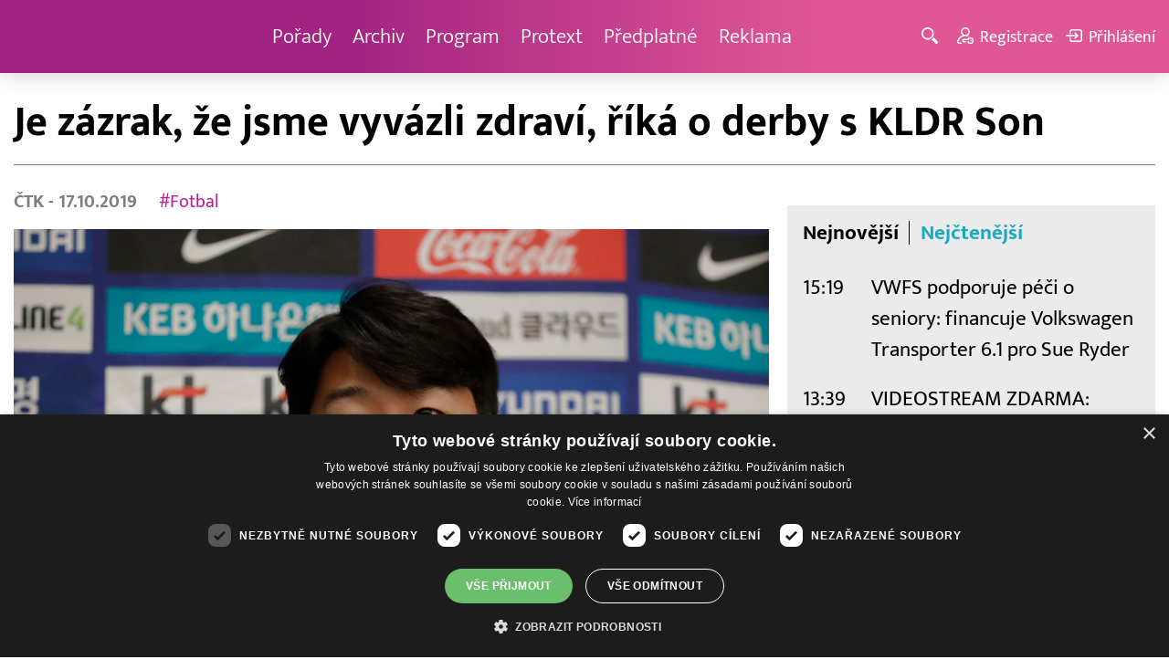

--- FILE ---
content_type: text/html; charset=UTF-8
request_url: http://www.barrandov.tv/rubriky/sport/je-zazrak-ze-jsme-vyvazli-zdravi-rika-o-derby-s-kldr-son_3282.html
body_size: 9025
content:
<!DOCTYPE html>
<html lang="cs">
<head>
<meta charset="UTF-8">
<meta name="viewport" content="width=device-width, initial-scale=1, shrink-to-fit=no">
<title>Je zázrak, že jsme vyvázli zdraví, říká o derby s KLDR Son | Barrandov.tv</title>
<link rel="shortcut icon" href="/favicon.ico" type="image/x-icon" />
<meta name="keywords" content="" />
<meta name="description" content="Jako válku líčili jihokorejští fotbalisté zápas kvalifikace mistrovství světa s KLDR v Pchjongjangu...." />
<meta name="author" content="TV Barrandov, www.barrandov.tv, e-mail: webmaster@barrandov.tv" />
<meta name="googlebot" content="index,follow,snippet,archive" />
<meta name="robots" content="index,follow" />
<meta property="og:site_name" content="Barrandov.tv"/>
<meta property="og:title" content="Je zázrak, že jsme vyvázli zdraví, říká o derby s KLDR Son | Barrandov.tv"/>
<meta property="og:type" content="article">
<meta property="og:url" content="https://www.barrandov.tv/rubriky/sport/je-zazrak-ze-jsme-vyvazli-zdravi-rika-o-derby-s-kldr-son_3282.html">
<meta property="og:image" content="https://www.barrandov.tv/obrazek/201910/5da84658e66d0/crop-295547-p201910170109001_960x540.jpeg">
<meta property="og:description" content="Jako válku líčili jihokorejští fotbalisté zápas kvalifikace mistrovství světa s KLDR v Pchjongjangu.">
<meta property="article:published_time" content="2019-10-17">
<meta property="article:expiration_time" content="2039-10-17">
<meta property="article:section" content="Sport">
<meta property="fb:app_id" content="378837762316797"/>
<link type="text/css" rel="stylesheet" href="/css/main.package.min.css?v10.9.4">
<link href="https://unpkg.com/nanogallery2@2.4.1/dist/css/nanogallery2.min.css" rel="stylesheet" type="text/css">
<link type="text/css" rel="stylesheet" href="/css/add.css?v1768908237">
<link rel="stylesheet" type="text/css" href="https://www.tyden.cz/css/common.css" media="screen,print">
<link href="/css/css.php?server=1&amp;hiearchie=1,22,0,0" type="text/css" rel="stylesheet" media="screen,projection" />
<script type="text/javascript" charset="UTF-8" src="//cdn.cookie-script.com/s/0a08aec0da7c01fc40495a7ebb1e9c87.js"></script>
<script src="/js/jquery/main.package.min.js?version=11"></script>
<script type="text/javascript" src="https://unpkg.com/nanogallery2@2.4.1/dist/jquery.nanogallery2.min.js"></script>
<script src="/js/jquery/add-reklama.js?version=1769067056"></script>
<link href="https://vjs.zencdn.net/5.19/video-js.css" rel="stylesheet">
<script src="https://vjs.zencdn.net/ie8/1.1/videojs-ie8.min.js"></script>
<script src="https://vjs.zencdn.net/5.19/video.js"></script>
<script src="/js/jquery/plupload/plupload.full.min.js" type="text/javascript"></script>
<script src="/js/jquery/add.js?version=10"></script>

<!-- Google tag (gtag.js) -->
<script async src="https://www.googletagmanager.com/gtag/js?id=G-K6ZG0E977S"></script>
<script>
  window.dataLayer = window.dataLayer || [];
  function gtag(){dataLayer.push(arguments);}
  gtag('js', new Date());

  gtag('config', 'G-K6ZG0E977S');
</script>
</head>
<body class="">
<div id="fb-root"></div>
<div id="fb-root"></div>
<script>(function(d, s, id) {
var js, fjs = d.getElementsByTagName(s)[0];
if (d.getElementById(id)) return;
js = d.createElement(s); js.id = id;
js.src = "//connect.facebook.net/cs_CZ/all.js#xfbml=1";
fjs.parentNode.insertBefore(js, fjs);
}(document, 'script', 'facebook-jssdk'));</script>
<!-- CACHE STORE : nastaveni-2 -->
<header class="header">
<div class="container">
<p class="header__brand brand">
<a href="/" title="TV Barrandov – úvodní stránka" class="brand__main">
<img src="/img/logo-tv-barrandov-white.svg" width="140" alt="TV Barrandov" class="brand__logo">
</a>
</p>
<nav class="header__nav nav">
<ul class="nav__user-nav user-nav">
<li class="user-nav__register"><a href="/registrace.php"><svg class="icon icon--register icon--left" width="16" height="16" aria-hidden="true"><use xlink:href="/img/icons.svg#register"/></svg><span class="link-decoration">Registrace</span></a></li>
<li class="user-nav__login"><a href="/prihlaseni.php"><svg class="icon icon--login icon--left" width="16" height="16" aria-hidden="true"><use xlink:href="/img/icons.svg#login"/></svg><span class="link-decoration">Přihlášení</span></a></li>
</ul>
<ul class="nav__menu">
<li><a href="/porady/">Pořady <em class="category"></em></a>
</li>
<li><a href="/video/">Archiv <em class="category"></em></a>
</li>
<li><a href="/program/#onair">Program <em class="category"></em></a>
</li>
<li><a href="/rubriky/zpravy/protext/">Protext <em class="category"></em></a>
<ul class="nav__submenu">
<li class=""><a href="/rubriky/zpravy/protext/">Protext</a></li>
</ul>
</li>
<li><a href="/premiovy-archiv-barrandov-tv_4_stranka.html">Předplatné <em class="category"></em></a>
</li>
<li><a href="/reklama_21_stranka.html">Reklama <em class="category"></em></a>
</li>
</ul>


</nav>
<ul class="header__user-nav user-nav">
<li class="user-nav__nav-toggle"><button class="nav-toggle"><svg class="icon icon--menu" width="16" height="16" aria-hidden="true"><use xlink:href="/img/icons.svg#menu"/></svg><span class="visually-hidden">Navigace</span></button></li>
<li class="user-nav__search-toggle"><button class="search-toggle" title="Hledání"><svg class="icon icon--magnifier icon--left" width="16" height="16" aria-hidden="true"><use xlink:href="/img/icons.svg#magnifier"/></svg><span class="link-decoration"></span></button></li>
<li class="user-nav__register"><a href="/registrace.php" title="Registrace"><svg class="icon icon--register icon--left" width="16" height="16" aria-hidden="true"><use xlink:href="/img/icons.svg#register"/></svg><span class="link-decoration">Registrace</span></a></li>
<li class="user-nav__login"><a href="/prihlaseni.php" title="Přihlášení"><svg class="icon icon--login icon--left" width="16" height="16" aria-hidden="true"><use xlink:href="/img/icons.svg#login"/></svg><span class="link-decoration">Přihlášení</span></a></li>
</ul>
<form action="/search-index.php" method="get" class="header__search search">
<input type="text" name="q" class="search__input" placeholder="Vyhledat">
<div class="search__controls">
<button class="btn" name="hledat_porady">Hledat TV pořady</button>
<button class="btn" name="hledat_zpravodajstvi">Hledat ve zpravodajství</button>
</div>
</form>
</div>
</header>
<hr>
<main class="main">
<section class="section">
<div class="container">
<div class="article mb-xl">
<p class="breadcrumbs">
<a href="/" class="home">Homepage</a> <span>&rsaquo;</span> <a href="/rubriky/sport/">Sport</a>
</p>
<h1 class="article__title">Je zázrak, že jsme vyvázli zdraví, říká o derby s KLDR Son</h1>
<div class="grid article__wrapper">
<div class="col col--8-m article__main mb-xl mb-none-m">
<div class="article__meta">
<p class="article__author"><span>ČTK </span> - 17.10.2019</p>
<p class="article__tags blue-links">
<a href="/rubriky/-1/?tag=8">#Fotbal</a> </p>
</div>
<div class="article__visual">
<img src="/obrazek/201910/5da84658e66d0/crop-295547-p201910170109001_960x540.jpeg" alt="Hvězda Jižní Koreji a Tottenhamu Son Hung-min." title="Hvězda Jižní Koreji a Tottenhamu Son Hung-min." class="article__image">
</div>
<div class="article__body blue-links mw-30em mx-auto">
<div id="lightbox-search">
<p><strong>Jako válku líčili jihokorejští fotbalisté zápas kvalifikace mistrovství světa s KLDR v Pchjongjangu, který neviděli diváci na stadionu ani v televizi. Podle útočníka Tottenhamu Son Hung-mina mohli být hostující hráči rádi, že vypjaté utkání přežili ve zdraví. Jihokorejská federace zvažuje, že kvůli okolnostem zápasu podá stížnost k FIFA.</strong></p>
<p>"Soupeři byli hodně hrubí a občas tam lítaly opravdu drsné nadávky. Bylo těžké se soustředit na hru, když myslíte hlavně na to, abyste nepřišli k nějakému zranění. Je to úspěch, že jsme se z takového zápasu vrátili zdraví," řekl Son Hung-min novinářům na letišti v Soulu. "Venkovní zápasy nejsou vždycky příjemné a naši hráči i doprovod si užili své," dodal k utkání, které skončilo bez branek. Hosté si stěžovali také na ubytování.</p>
<p>Týmy obou znesvářených zemí se na severokorejské půdě utkaly po téměř 30 letech. "Bylo to jako válka," uvedl místopředseda jihokorejské fotbalové asociace Čche Jong-il. "Používali všechno od loktů, přes ruce po kolena, aby naše hráče zastavili. Něco takového jsem při fotbale ještě neviděl. Když jsem k domácím mluvil, ani se na mě nepodívali, natož aby reagovali," řekl funkcionář. Rozhodčí v zápase udělili jen čtyři žluté karty - dvě na každé straně.</p>
<p><strong>Infantino překvapen</strong></p>
<p>Na utkání výběrů dlouhodobě znepřátelených zemí neměli přístup fanoušci ani jihokorejští novináři, nevysílala ho žádná televize. Severní Korea, jejíž média o duelu vůbec neinformovala, poskytla hostům pouze záznam utkání na DVD. Ten se měl v Jižní Koreji vysílat, ale kvůli špatné kvalitě ho nakonec televize do programu nezařadila.</p>
<p>S napětím očekávaný zápas navštívil šéf FIFA Gianni Infantino, který litoval, že na stadionu pro 50 tisíc diváků nebyli žádní fanoušci. "To nás překvapilo, stejně jako některé problémy s televizním přenosem a vízy a umožněním přístupu pro zahraniční novináře," uvedl Infantino.</p>
</div>
</div>
<p class="text-gray-500 text-demi mt-xl">AUTOR: <span>ČTK </span><br /><span class="photograph">FOTO: <span>ČTK/AP </span>, Lee Jin-man</span>
</p>
<br>
<div class="banner">
<div id='Preroll'></div>
</div>
<br>
<div class="article__share">
<h4 class="article__share-title">Sdílet článek</h4>
<ul class="share-list">
<li><a target="_blank" href="http://www.facebook.com/share.php?u=https%3A%2F%2Fwww.barrandov.tv%2Frubriky%2Fsport%2Fje-zazrak-ze-jsme-vyvazli-zdravi-rika-o-derby-s-kldr-son_3282.html&amp;t=Je+z%C3%A1zrak%2C+%C5%BEe+jsme+vyv%C3%A1zli+zdrav%C3%AD%2C+%C5%99%C3%ADk%C3%A1+o+derby+s+KLDR+Son" class="share-list__icon share-list__icon--fb"><svg class="icon icon--fb" width="16" height="16" aria-hidden="true"><use xlink:href="/img/icons.svg#fb"/></svg></a></li>
<li><a target="_blank" href="https://www.instagram.com/?url=https%3A%2F%2Fwww.barrandov.tv%2Frubriky%2Fsport%2Fje-zazrak-ze-jsme-vyvazli-zdravi-rika-o-derby-s-kldr-son_3282.html" class="share-list__icon share-list__icon--instagram"><svg class="icon icon--instagram" width="16" height="16" aria-hidden="true"><use xlink:href="/img/icons.svg#instagram"/></svg></a></li>
<li><a target="_blank" href="mailto:?subject=https%3A%2F%2Fwww.barrandov.tv%2F%3A%20Je%20z%C3%A1zrak%2C%20%C5%BEe%20jsme%20vyv%C3%A1zli%20zdrav%C3%AD%2C%20%C5%99%C3%ADk%C3%A1%20o%20derby%20s%20KLDR%20Son&amp;body=Je%20z%C3%A1zrak%2C%20%C5%BEe%20jsme%20vyv%C3%A1zli%20zdrav%C3%AD%2C%20%C5%99%C3%ADk%C3%A1%20o%20derby%20s%20KLDR%20Son%0D%0A%0D%0Ahttps%3A%2F%2Fwww.barrandov.tv%2Frubriky%2Fsport%2Fje-zazrak-ze-jsme-vyvazli-zdravi-rika-o-derby-s-kldr-son_3282.html" class="share-list__icon"><svg class="icon icon--envelope" width="16" height="16" aria-hidden="true"><use xlink:href="/img/icons.svg#envelope"/></svg></a></li>
</ul>
</div>
<div class="banner banner-3" data-banner-id="3"></div>
<div class="banner banner-101" data-banner-id="101"></div>
</div>
<div class="col col--4-m article__aside">
<div class="article__aside-inner">
<div class="banner banner-4" data-banner-id="4"></div>
<div class="text-box text-box--padded bg-gray-300 mb-m">
<div class="tabs">
<ul class="tabs__tab-list">
<li><a href="#nejnovejsi">Nejnovější</a></li>
<li><a href="#nejctenejsi">Nejčtenější</a></li>
</ul>
<div id="nejnovejsi" class="tabs__panel">
<div class="flex mt-m">
<strong class="text-normal w-75px flex-none">15:19</strong>
<p class="mt-none mb-none"><a href="/rubriky/zpravy/protext/vwfs-podporuje-peci-o-seniory-financuje-volkswagen-transporter-6-1-pro-sue-ryder_39021.html" class="block">VWFS podporuje péči o seniory: financuje Volkswagen Transporter 6.1 pro Sue Ryder</a></p>
</div>
<div class="flex mt-m">
<strong class="text-normal w-75px flex-none">13:39</strong>
<p class="mt-none mb-none"><a href="/rubriky/zpravy/protext/videostream-zdarma-lecba-molekularnim-vodikem-zahajuje-fazi-klinicke-studie_39020.html" class="block">VIDEOSTREAM ZDARMA: Léčba molekulárním vodíkem zahajuje fázi klinické studie</a></p>
</div>
<div class="flex mt-m">
<strong class="text-normal w-75px flex-none">13:14</strong>
<p class="mt-none mb-none"><a href="/rubriky/zpravy/protext/skupina-satpo-zahajila-prodej-bytu-a-komercnich-prostor-v-rezidenci-escape-na-praze-6_39017.html" class="block">Skupina SATPO zahájila prodej bytů a komerčních prostor v Rezidenci Escape na Praze 6</a></p>
</div>
</div>
<div id="nejctenejsi" class="tabs__panel">
<div class="flex mt-m">
<strong class="text-normal w-75px flex-none">15:22</strong>
<p class="mt-none mb-none"><a href="/rubriky/zpravy/protext/huawei-zverejnil-deset-nejvyznamnejsich-trendu-v-oblasti-inteligentnich-fotovoltaickych-systemu-a-systemu-ess-na-rok-2026_38938.html" class="block">Huawei zveřejnil deset nejvýznamnějších trendů v oblasti inteligentních fotovoltaických systémů a systémů ESS na rok 2026</a></p>
</div>
<div class="flex mt-m">
<strong class="text-normal w-75px flex-none">9:43</strong>
<p class="mt-none mb-none"><a href="/rubriky/zpravy/protext/spolecnost-tcl-ziskala-na-ces-2026-nekolik-oceneni-za-prulomove-inovace-v-kategoriich-televizoru-mobilnich-zarizeni-a-chytrych-domacnosti_38914.html" class="block">Společnost TCL získala na CES 2026 několik ocenění za průlomové inovace v kategoriích televizorů, mobilních zařízení a chytrých domácností</a></p>
</div>
<div class="flex mt-m">
<strong class="text-normal w-75px flex-none">15:10</strong>
<p class="mt-none mb-none"><a href="/rubriky/zpravy/protext/mala-upa-zahajuje-olympijskou-sezonu-unikatni-multimedialni-projekt-k-olympijskym-hram-milan-cortina-2026_38895.html" class="block">Malá Úpa zahajuje Olympijskou sezónu - unikátní multimediální projekt k olympijským hrám Milán Cortina 2026</a></p>
</div>
</div>
</div>
</div>
</div>
</div>
</div>
</div>
<div class="section-title">
<h2 class="section-title__text">Další články z rubriky</h2>
</div>
<div class="article-preview mb-l">
<a href="/rubriky/sport/ostravsti-basketbaliste-ve-ctvrtfinale-vedou-2-1-podruhe-porazili-opavu_31261.html" class="article-preview__container">
<div class="article-preview__image-container">
<img src="/obrazek/202404/6628e43432bfc/crop-1387319-depositphotos-40388609-s-2_480x270.jpg" alt="Ostravští basketbalisté ve čtvrtfinále vedou 2:1, podruhé porazili Opavu " title="Ostravští basketbalisté ve čtvrtfinále vedou 2:1, podruhé porazili Opavu " class="article-preview__image img-responsive block" />
</div>
<div class="article-preview__body">
<h3 class="article-preview__title">Ostravští basketbalisté ve čtvrtfinále vedou 2:1, podruhé porazili Opavu </h3>
<p class="article-preview__lead">Ostravští basketbalisté podruhé za sebou ve čtvrtfinále ligového play off zaskočili obhájce titulu Opavu a po dnešní domácí výhře 77:70 vedou v sérii 2:1. Roli favorita naopak potvrzuje Nymburk. Osmnáctinásobný šampion zvítězil na palubovce Olomoucka vysoko 100:72 a jedna výhra ho dělí od postupu.</p>
</div>
</a>
<div class="article-preview__footer">
<p class="article-preview__author">ČTK  - 22.04.2024</p>
</div>
</div>
<div class="article-preview mb-l">
<a href="/rubriky/sport/rekordni-pocet-bezcu-letos-dokoncilo-londynsky-maraton-bylo-jich-pres-53-tisic_31260.html" class="article-preview__container">
<div class="article-preview__image-container">
<img src="/obrazek/202404/6628e2d5e1253/crop-1387316-depositphotos-676992530-s_480x270.jpg" alt="Rekordní počet běžců letos dokončilo Londýnský maraton přes 53 tisíc běžců " title="Rekordní počet běžců letos dokončilo Londýnský maraton přes 53 tisíc běžců " class="article-preview__image img-responsive block" />
</div>
<div class="article-preview__body">
<h3 class="article-preview__title"> Rekordní počet běžců letos dokončilo Londýnský maraton, bylo jich přes 53 tisíc </h3>
<p class="article-preview__lead">Londýnský maraton dokončilo v neděli přes 53 tisíc běžců, nejvíce v historii závodu, oznámili dnes pořadatelé. Na trať dlouhou 42.195 metrů se vydalo 54.281 startujících. Loni proběhlo cílem populárního závodu 43.965 lidí.Re</p>
</div>
</a>
<div class="article-preview__footer">
<p class="article-preview__author">ČTK  - 22.04.2024</p>
</div>
</div>
<div class="article-preview mb-l">
<a href="/rubriky/sport/sparta-nadale-dominuje-tabulce-pred-slavii-dnes-porazila-liberec-2-0_27589.html" class="article-preview__container">
<div class="article-preview__image-container">
<img src="/obrazek/202309/64f5018993f8e/crop-1349939-depositphotos-150617828-s_480x270.jpg" alt="Sparta nadále dominuje tabulce před Slávií, dnes porazila Liberec 2:0" title="Sparta nadále dominuje tabulce před Slávií, dnes porazila Liberec 2:0" class="article-preview__image img-responsive block" />
</div>
<div class="article-preview__body">
<h3 class="article-preview__title">Sparta nadále dominuje tabulce před Slávií, dnes porazila Liberec 2:0</h3>
<p class="article-preview__lead">Fotbalisté pražské Sparty zvítězili v 7. kole první ligy v Liberci 2:0 a před reprezentační pauzou si pojistili vedení v tabulce. O skóre za obhájcem titulu zůstal jeho městský rival Slavia po výhře 5:1 nad nováčkem z Karviné. Na třetí místo se vrátila Olomouc díky triumfu 3:1 v Hradci Králové. Plzeň zdolala Bohemians 1905 2:0.</p>
</div>
</a>
<div class="article-preview__footer">
<p class="article-preview__author">ČTK  - 03.09.2023</p>
</div>
</div>
<p class="text-center mb-none">
<a href="/rubriky/sport/" class="btn btn--l">Další zprávy</a>
</p>
<div class="banner banner-102" data-banner-id="102" style="margin-top:30px"></div>
<div class="clear"></div>
</div>
</section>
<!--/ section: content -->
<section class="section section--blue-dark pb-m boxId-195 boxTyp-52 section--gray-light">
<div class="container">
<div class="banner banner-2" data-banner-id="2" style="margin:20px 0"></div>
<div class="section-title">
<a href="/porady/" class="section-title__container">
<h2 class="section-title__text">Naše pořady</h2>
<span class="section-title__more"><span class="link-decoration">Všechny pořady</span><svg class="icon icon--star icon--right" width="16" height="16" aria-hidden="true"><use xlink:href="/img/icons.svg#star"/></svg></span>
</a>
</div>
<div class="grid">
<div class="col col--6 col--3-l mb-m">
<div class="show-box show-box--blue">
<a href="/vip-svet" class="show-box__container">
<div class="show-box__main">
<img src="/img/box-article-image.jpg" alt class="show-box__image">
<img src="/obrazek/201306/51c8071c4a94f/tvb-packshot-480x270-vip-svet-67ee5b5618f46_470x264.jpg" alt="VIP svět" class="show-box__image" />
</div>
<div class="show-box__footer">
<h3 class="show-box__title">VIP svět</h3>
</div>
</a>
</div>
</div>
<div class="col col--6 col--3-l mb-m">
<div class="show-box show-box--blue">
<a href="/holky-v-akci" class="show-box__container">
<div class="show-box__main">
<img src="/img/box-article-image.jpg" alt class="show-box__image">
<img src="/obrazek/201306/51c8071c4a94f/holky-v-akci-6968bb818e53a_422x264.jpg" alt="Holky v akci - připravujeme!" class="show-box__image" />
</div>
<div class="show-box__footer">
<h3 class="show-box__title">Holky v akci - připravujeme!</h3>
</div>
</a>
</div>
</div>
<div class="col col--6 col--3-l mb-m">
<div class="show-box show-box--blue">
<a href="/policie-delta" class="show-box__container">
<div class="show-box__main">
<img src="/img/box-article-image.jpg" alt class="show-box__image">
<img src="/obrazek/201306/51c8071c4a94f/tvb-packshot-480x270-policie-delta-a1-67ee5b784267e_470x264.jpg" alt="Policie Delta" class="show-box__image" />
</div>
<div class="show-box__footer">
<h3 class="show-box__title">Policie Delta</h3>
</div>
</a>
</div>
</div>
<div class="col col--6 col--3-l mb-m">
<div class="show-box show-box--blue">
<a href="/nase-zpravy" class="show-box__container">
<div class="show-box__main">
<img src="/img/box-article-image.jpg" alt class="show-box__image">
<img src="/obrazek/201306/51c8071c4a94f/tvb-packshot-480x270-nase-zpravy-a-67ee5b4d91b31_470x264.jpg" alt="Naše zprávy" class="show-box__image" />
</div>
<div class="show-box__footer">
<h3 class="show-box__title">Naše zprávy</h3>
</div>
</a>
</div>
</div>
</div>
</div>
</section>

<hr />
<section class="section section--blue-medium pb-m boxId-105 boxTyp-54 section--gray-light">
<div class="container">
<div class="section-title">
<a href="/video/" class="section-title__container">
<h2 class="section-title__text">Video archiv</h2>
<span class="section-title__more"><span class="link-decoration">Všechny videa</span><svg class="icon icon--star icon--right" width="16" height="16" aria-hidden="true"><use xlink:href="/img/icons.svg#star"/></svg></span>
</a>
</div>
<div class="grid">
<div class="col col--6 col--3-l mb-m">
<div class="show-box">
<a href="/video/336529-jak-to-dopadlo-22-1-2026" class="show-box__container">
<div class="show-box__main box-video--premium">
<img src="/obrazek/202601/695fa960b27f3/crop-192224-1-sablona-2_480x270.jpg" alt="" title="" class="show-box__image" />
<div class="show-box__overlay">
<svg class="icon icon--play show-box__icon  text-krimi" width="16" height="16" aria-hidden="true"><use xlink:href="/img/icons.svg#play"/></svg>
<p class="show-box__timestamp">22.01.2026 06:50</p>
<p class="show-box__channel hidden-xs">
<img src="/img/logo-tv-barrandov-white.svg" alt="News Barrandov" width="80" class="show-box__channel-logo">
</p>
</div>
</div>
<div class="show-box__footer">
<h3 class="show-box__title">Jak to dopadlo!?</h3>
</div>
</a>
</div>
</div>
<div class="col col--6 col--3-l mb-m">
<div class="show-box">
<a href="/video/336673-zachranari-22-1-2026" class="show-box__container">
<div class="show-box__main box-video--premium">
<img src="/obrazek/202601/695f5a7eb2e33/crop-1405890-tvb-packshot-480x270-zachranari_480x270.jpg" alt="Záchranáři" title="Záchranáři" class="show-box__image" />
<div class="show-box__overlay">
<svg class="icon icon--play show-box__icon  text-krimi" width="16" height="16" aria-hidden="true"><use xlink:href="/img/icons.svg#play"/></svg>
<p class="show-box__timestamp">22.01.2026 06:00</p>
<p class="show-box__channel hidden-xs">
<img src="/img/logo-tv-barrandov-white.svg" alt="News Barrandov" width="80" class="show-box__channel-logo">
</p>
</div>
</div>
<div class="show-box__footer">
<h3 class="show-box__title">Záchranáři</h3>
</div>
</a>
</div>
</div>
<div class="col col--6 col--3-l mb-m">
<div class="show-box">
<a href="/video/336781-ceska-tajenka-22-1-2026" class="show-box__container">
<div class="show-box__main box-video--premium">
<img src="/obrazek/202601/695f5ca3342f7/crop-141547-ceska-tajenka-korec_480x270.jpg" alt="Česká tajenka" title="Česká tajenka" class="show-box__image" />
<div class="show-box__overlay">
<svg class="icon icon--play show-box__icon  text-krimi" width="16" height="16" aria-hidden="true"><use xlink:href="/img/icons.svg#play"/></svg>
<p class="show-box__timestamp">22.01.2026 05:45</p>
<p class="show-box__channel hidden-xs">
<img src="/img/logo-tv-barrandov-white.svg" alt="News Barrandov" width="80" class="show-box__channel-logo">
</p>
</div>
</div>
<div class="show-box__footer">
<h3 class="show-box__title">Česká tajenka</h3>
</div>
</a>
</div>
</div>
<div class="col col--6 col--3-l mb-m">
<div class="show-box">
<a href="/video/336780-nebezpecne-vztahy-21-1-2026" class="show-box__container">
<div class="show-box__main box-video--premium">
<img src="/obrazek/202601/695f5b5f3dbd5/crop-1292953-logo-neb-vztahy-obr-ze-znelky_480x270.jpg" alt="Nebezpečné vztahy" title="Nebezpečné vztahy" class="show-box__image" />
<div class="show-box__overlay">
<svg class="icon icon--play show-box__icon  text-krimi" width="16" height="16" aria-hidden="true"><use xlink:href="/img/icons.svg#play"/></svg>
<p class="show-box__timestamp">22.01.2026 04:15</p>
<p class="show-box__channel hidden-xs">
<img src="/img/logo-tv-barrandov-white.svg" alt="News Barrandov" width="80" class="show-box__channel-logo">
</p>
</div>
</div>
<div class="show-box__footer">
<h3 class="show-box__title">Nebezpečné vztahy</h3>
</div>
</a>
</div>
</div>
<div class="col col--6 col--3-l mb-m">
<div class="show-box">
<a href="/video/336524-vip-svet-21-1-2026" class="show-box__container">
<div class="show-box__main box-video--premium">
<img src="/obrazek/202601/695f57216d063/crop-1405725-tvb-packshot-480x270-vip-svet_480x270.jpg" alt="VIP svět" title="VIP svět" class="show-box__image" />
<div class="show-box__overlay">
<svg class="icon icon--play show-box__icon  text-krimi" width="16" height="16" aria-hidden="true"><use xlink:href="/img/icons.svg#play"/></svg>
<p class="show-box__timestamp">22.01.2026 00:40</p>
<p class="show-box__channel hidden-xs">
<img src="/img/logo-tv-barrandov-white.svg" alt="News Barrandov" width="80" class="show-box__channel-logo">
</p>
</div>
</div>
<div class="show-box__footer">
<h3 class="show-box__title">VIP svět</h3>
</div>
</a>
</div>
</div>
<div class="col col--6 col--3-l mb-m">
<div class="show-box">
<a href="/video/336523-nase-zpravy-21-1-2026" class="show-box__container">
<div class="show-box__main box-video--premium">
<img src="/obrazek/202601/695f57201240e/crop-1405766-tvb-packshot-480x270-nase-zpravy-b_480x270.jpg" alt="Naše zprávy" title="Naše zprávy" class="show-box__image" />
<div class="show-box__overlay">
<svg class="icon icon--play show-box__icon  text-krimi" width="16" height="16" aria-hidden="true"><use xlink:href="/img/icons.svg#play"/></svg>
<p class="show-box__timestamp">22.01.2026 00:30</p>
<p class="show-box__channel hidden-xs">
<img src="/img/logo-tv-barrandov-white.svg" alt="News Barrandov" width="80" class="show-box__channel-logo">
</p>
</div>
</div>
<div class="show-box__footer">
<h3 class="show-box__title">Naše zprávy</h3>
</div>
</a>
</div>
</div>
<div class="col col--6 col--3-l mb-m">
<div class="show-box">
<a href="/video/336776-tenky-led-dany-moravkove-21-1-2026" class="show-box__container">
<div class="show-box__main box-video--premium">
<img src="/obrazek/202601/695f5b5a2b988/crop-221230-tenky-led-dany-moravkove_480x270.jpg" alt="" title="" class="show-box__image" />
<div class="show-box__overlay">
<svg class="icon icon--play show-box__icon  text-krimi" width="16" height="16" aria-hidden="true"><use xlink:href="/img/icons.svg#play"/></svg>
<p class="show-box__timestamp">22.01.2026 00:10</p>
<p class="show-box__channel hidden-xs">
<img src="/img/logo-tv-barrandov-white.svg" alt="News Barrandov" width="80" class="show-box__channel-logo">
</p>
</div>
</div>
<div class="show-box__footer">
<h3 class="show-box__title">Tenký led Dany Morávkové</h3>
</div>
</a>
</div>
</div>
<div class="col col--6 col--3-l mb-m">
<div class="show-box">
<a href="/video/336670-afery-neuveritelne-zivotni-pribehy-21-1-2026" class="show-box__container">
<div class="show-box__main box-video--premium">
<img src="/obrazek/202601/695f5880b6df1/crop-1405794-tvb-packshot-480x270-afery_480x270.jpg" alt="Aféry - neuvěřitelné životní příběhy" title="Aféry - neuvěřitelné životní příběhy" class="show-box__image" />
<div class="show-box__overlay">
<svg class="icon icon--play show-box__icon  text-krimi" width="16" height="16" aria-hidden="true"><use xlink:href="/img/icons.svg#play"/></svg>
<p class="show-box__timestamp">21.01.2026 23:35</p>
<p class="show-box__channel hidden-xs">
<img src="/img/logo-tv-barrandov-white.svg" alt="News Barrandov" width="80" class="show-box__channel-logo">
</p>
</div>
</div>
<div class="show-box__footer">
<h3 class="show-box__title">Aféry - neuvěřitelné životní příběhy</h3>
</div>
</a>
</div>
</div>
</div>
</div>
</section>

<hr />

</main>
<hr>
<div class="banner banner-103" data-banner-id="103" style="margin:30px 0"></div>
<footer class="footer">
<div class="footer__header">
<div class="container">
<p>Máte dotaz? Pište na e-mail <a href="mailto:dotazy@barrandov.tv"><strong>dotazy@barrandov.tv</strong></a>.</p>
</div>
</div>
<div class="footer__main">
<div class="container">
<div class="grid">
<div class="col col--6 col--3-m footer-section">
<h3 id="mcetoc_1i1djeg5t0">TV BARRANDOV</h3>
<ul>
<li><span style="color: #000000;"><a href="/program/" style="color: #000000;">Televizní program</a></span><br /><span style="color: #000000;"><a href="/video/" style="color: #000000;">Videoarchiv</a></span></li>
<li><span style="color: #000000;"><a href="https://akcionari.barrandov.tv/" style="color: #000000;">Akcionáři</a></span></li>
<li><span style="color: #000000;"><a href="https://www.empresamedia.cz/kariera/" style="color: #000000;" target="_blank" rel="noopener noreferrer">Kariéra</a></span></li>
<li><span style="color: #000000;"><a href="https://mediamaster.medea.cz/soubory/loga-stanic-tv-barrandov.zip" style="color: #000000;">Loga ke stažení</a></span></li>
</ul>
</div>
<div class="col col--6 col--3-m footer-section">
<h3 id="mcetoc_1ibfhcs8p0"><span style="color: #ffffff;">Doporučujeme</span></h3>
<ul>
<li></li>
<li><span style="color: #000000;"><a href="https://www.barrandov.tv/vip-svet-magazin" style="color: #000000;">VIP svět magazín</a></span></li>
<li><span style="color: #000000;"><a href="https://www.barrandov.tv/tomas-arsov-v-akci" style="color: #000000;">Tomáš Arsov v akci</a><br /></span></li>
<li><span style="color: #000000;"><a href="https://www.barrandov.tv/sejdeme-se-na-cibulce" style="color: #000000;">Sejdeme se na Cibulce</a><br /><a href="https://www.barrandov.tv/tomas-arsov-v-akci" style="color: #000000;">Vít Olmer: Den s osobností</a><br /></span></li>
<li><span style="color: #000000;"><a href="https://www.barrandov.tv/sexona" style="color: #000000;">SeXoňa</a></span></li>
<li><span></span></li>
<li><br /><br /></li>
<li><span style="color: #000000;"></span></li>
<li><span style="color: #000000;"></span></li>
</ul>
</div>
<div class="col col--6 col--3-m footer-section">
<h3 id="mcetoc_1iacujjka1"><a href="https://www.barrandov.tv/kontakty_19_stranka.html">Kontakt</a></h3>
<p><span style="color: #000000;">Barrandov Televizní Studio, a.s.<br /></span><span style="color: #000000;">Kříženeckého nám. 322<br />152 00  Praha 5</span></p>
<p><span style="color: #000000;">IČ 416 93 311</span></p>
<p><span style="color: #000000;"><a href="mailto:dotazy@barrandov.tv">dotazy@barrandov.tv</a></span></p>
</div>
<div class="col col--6 col--3-m footer-section">
<h3>Sociální sítě</h3>
<ul class="share-list">
<li><a target="_blank" href="https://cs-cz.facebook.com/tvbarrandov/" class="share-list__icon share-list__icon--fb" rel="noopener noreferrer"> <svg class="icon icon--fb" width="16" height="16" aria-hidden="true"> <use xlink:href="/img/icons.svg#fb"> </use> </svg></a></li>
<li><a target="_blank" href="https://www.instagram.com/barrandovtv/" class="share-list__icon share-list__icon--twitter" rel="noopener noreferrer"> <svg class="icon icon--twitter" width="16" height="16" aria-hidden="true"> <use xlink:href="/img/icons.svg#instagram"> </use> </svg></a></li>
<li><a target="_blank" style="background-color: #ff0000;" href="https://www.youtube.com/@TelevizeBarrandovOfficial" class="share-list__icon share-list__icon--youtube" rel="noopener noreferrer"> <svg class="icon icon--twitter" width="16" height="16" viewbox="0 0 24 24" xmlns="http://www.w3.org/2000/svg"><path d="m21.6 7.2c-.1-.4-.3-.8-.6-1.1s-.7-.5-1.1-.6c-1.6-.5-7.9-.5-7.9-.5s-6.3 0-7.8.4c-.4.1-.8.4-1.1.7s-.6.7-.7 1.1c-.4 1.5-.4 4.8-.4 4.8s0 3.3.4 4.8c.2.9.9 1.5 1.8 1.8 1.5.4 7.8.4 7.8.4s6.3 0 7.8-.4c.4-.1.8-.3 1.1-.6s.5-.7.6-1.1c.5-1.6.5-4.9.5-4.9s0-3.2-.4-4.8zm-11.6 7.8v-6l5.2 3z"></path></svg> </a></li>
<li><a target="_blank" style="background-color: #000;" href="https://www.tiktok.com/@tvbarrandovofficial?_t=ZN-8wXOtld1b9C&amp;_r=1" class="share-list__icon share-list__icon--tiktok" rel="noopener noreferrer"> <svg class="icon icon--twitter" width="16" height="16" viewbox="0 0 48 48" xmlns="http://www.w3.org/2000/svg"> <path d="M33.3 12.1a8.6 8.6 0 0 1-3.8-7V4h-6.7v24.2a4.8 4.8 0 1 1-4.8-4.8c.5 0 1 .1 1.5.2V16a11.5 11.5 0 0 0-1.5-.1 11.5 11.5 0 1 0 11.5 11.5V20a15.1 15.1 0 0 0 8.6 2.6v-6.7a8.6 8.6 0 0 1-4.8-1.4z"></path> </svg> </a></li>
</ul>
</div>
<!-- CACHE FETCH : box-footer -->
</div>
</div>
</div>
<div class="footer__copy">
<div class="container">
<p id="copy"><span style="color: #ffffff;">© 2008–2025 EMPRESA MEDIA, a.s. Všechna práva vyhrazena. Kompletní pravidla využívání obsahu webu <span style="text-decoration: underline;"><a href="/staticky-obsah/pravidla_pouzivani_obsahu_empresa.pdf" target="_blank" rel="noopener noreferrer" style="color: #ffffff; text-decoration: underline;">najdete ZDE</a></span>. <span style="text-decoration: underline;"><a href="https://www.barrandov.tv/staticky-obsah/Zasady-ochrany-osobnich-a-dalsich-zpracovavanych-udaju-EMPRESA-MEDIA-20220613.pdf" target="_blank" rel="noopener noreferrer" title="Zásady ochrany osobních a dalších zpracovávaných údajů" style="color: #ffffff; text-decoration: underline;">Zásady ochrany osobních a dalších zpracovávaných údajů</a></span>. <span id="csconsentlink"><span style="text-decoration: underline;"><a id="csconsentlink" style="color: #ffffff; text-decoration: underline;"></a>Nastavení Cookies</span>.</span></span><br /><span style="color: #ffffff;">Informace o měření sledovanosti videa ve video archivu <span style="text-decoration: underline;"><a href="http://cdn-gl.imrworldwide.com/priv/browser/cz/cs/optout.html" target="_blank" rel="noopener noreferrer" style="color: #ffffff; text-decoration: underline;">Nielsen Digital Measurement</a></span>. Využíváme grafické podklady z <span style="text-decoration: underline;"><a href="https://cz.depositphotos.com/" target="_blank" rel="noopener noreferrer" style="color: #ffffff; text-decoration: underline;">depositphotos.com</a></span>.</span></p>
<!-- CACHE FETCH : nastaveni-9 -->
</div>
</div>
</footer>
<!-- Vygenerovano za 0.897 vterin
 -->
</body>
</html>
